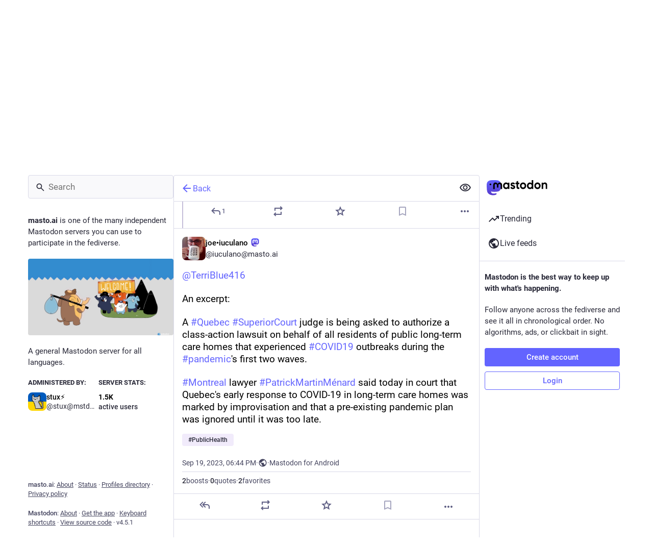

--- FILE ---
content_type: application/javascript
request_url: https://masto.ai/packs/familiar_followers-BHfWMrKZ.js
body_size: 746
content:
import{j as a}from"./client-DZIGVCsa.js";import{c as d}from"./index-BHktYmxb.js";import{a as m,ax as c,bF as f,a7 as h,bG as j,u as g,bH as p,h as x,bI as v}from"./useSelectableClick-CCTYB3hu.js";import{a9 as u}from"./status_quoted-BH4Dh27s.js";import{u as F,r as _,m as A}from"./index-BIOZrIGT.js";const b=({className:e,accountId:t,showDropdown:i=!1})=>{const n=u({hashtagAccountId:i?t:void 0}),s=m(o=>{const r=o.accounts.get(t);return r?r.note_emojified:""}),l=m(o=>{const r=o.accounts.get(t);return r==null?void 0:r.emojis});return s.length===0?null:a.jsx(c,{htmlString:s,extraEmojis:l,className:d(e,"translate"),...n})},y=({fields:e,emojis:t})=>{const i=F(),n=u();return e.size===0?null:a.jsx(f,{emojis:t,children:e.map((s,l)=>{var o;return a.jsxs("dl",{className:d({verified:s.verified_at}),children:[a.jsx(c,{as:"dt",htmlString:s.name_emojified,className:"translate",...n}),a.jsxs("dd",{className:"translate",title:(o=s.value_plain)!=null?o:"",children:[s.verified_at&&a.jsx("span",{title:i.formatMessage({id:"account.link_verified_on",defaultMessage:"Ownership of this link was checked on {date}"},{date:i.formatDate(s.verified_at,k)}),children:a.jsx(h,{id:"check",icon:j,className:"verified__mark"})})," ",a.jsx(c,{as:"span",htmlString:s.value_emojified,...n})]})]},l)})})},k={month:"short",day:"numeric",year:"numeric",hour:"2-digit",minute:"2-digit"},D=({accountId:e})=>{const t=g(),i=m(l=>e?p(l,e):null),{signedIn:n}=x(),s=i===null;return _.useEffect(()=>{s&&n&&e&&e!==A&&t(v({id:e}))},[t,e,s,n]),{familiarFollowers:s?[]:i,isLoading:s}};export{b as A,y as a,D as u};
//# sourceMappingURL=familiar_followers-BHfWMrKZ.js.map


--- FILE ---
content_type: application/javascript
request_url: https://masto.ai/packs/useTimeout-DTphmQBa.js
body_size: 136
content:
import{r}from"./index-BIOZrIGT.js";const i=()=>{const e=r.useRef(),t=r.useRef(),n=r.useCallback((u,s)=>{e.current&&clearTimeout(e.current),t.current=u,e.current=setTimeout(u,s)},[]),o=r.useCallback(u=>{e.current&&clearTimeout(e.current),t.current&&(e.current=setTimeout(t.current,u))},[]),c=r.useCallback(()=>{e.current&&(clearTimeout(e.current),e.current=void 0,t.current=void 0)},[]);return r.useEffect(()=>()=>{c()},[c]),[n,c,o]};export{i as u};
//# sourceMappingURL=useTimeout-DTphmQBa.js.map
